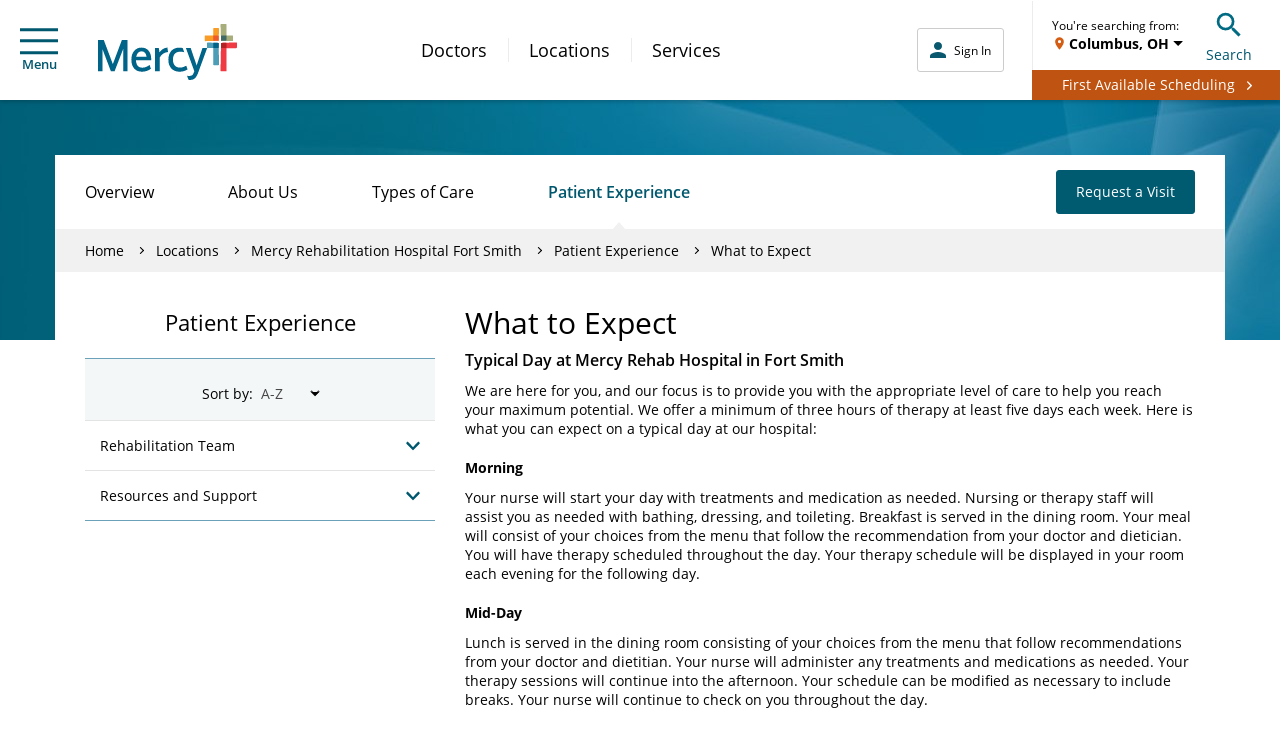

--- FILE ---
content_type: application/x-javascript;charset=utf-8
request_url: https://smetrics.mercy.net/id?d_visid_ver=5.5.0&d_fieldgroup=A&mcorgid=B3965BEB58C80C520A495C09%40AdobeOrg&mid=19547849282553941584533922168619144176&ts=1768706874612
body_size: -35
content:
{"mid":"19547849282553941584533922168619144176"}